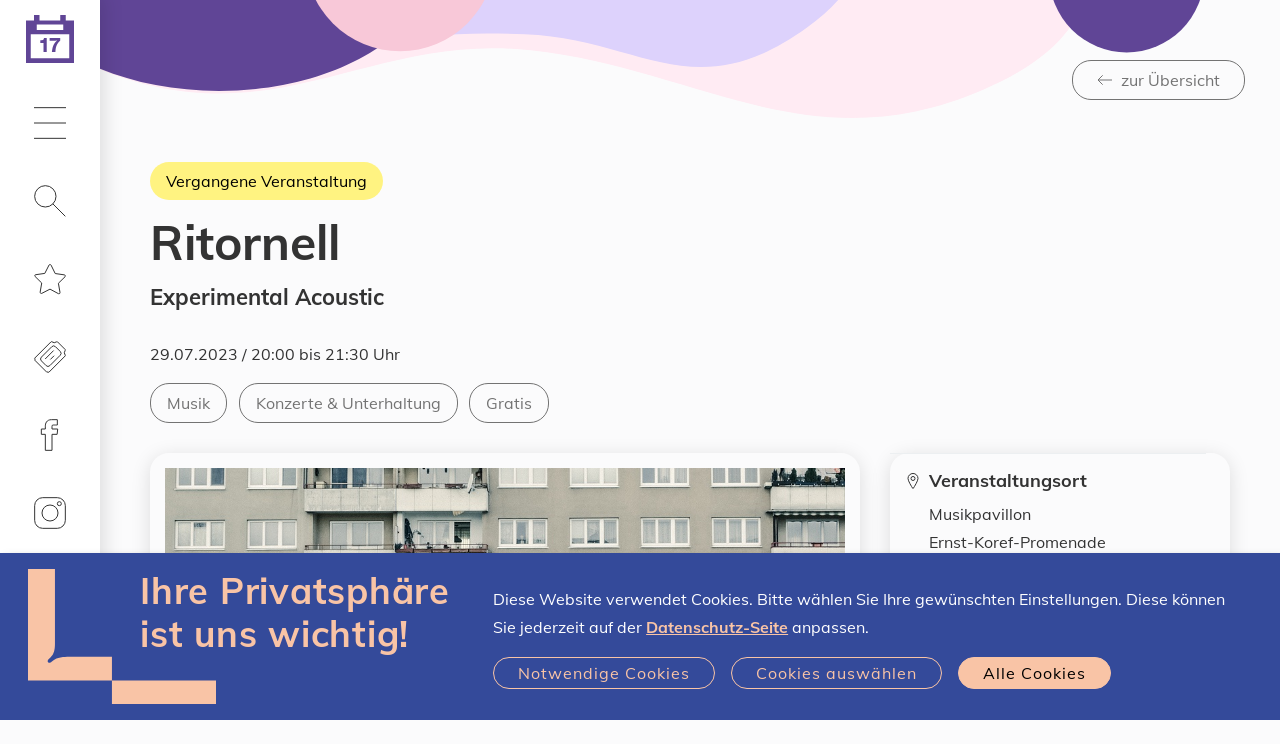

--- FILE ---
content_type: text/html;charset=UTF-8
request_url: https://www.linztermine.at/event/707807
body_size: 16352
content:
<!DOCTYPE html>
<html xmlns="http://www.w3.org/1999/xhtml" lang="de"><head id="j_idt3" prefix="og: http://ogp.me/ns#"><script type="text/javascript" src="/javax.faces.resource/jquery/jquery.js.xhtml;jsessionid=00DD45F4E930DB8EAFE62CCCECF40274?ln=primefaces&amp;v=7.0"></script><script type="text/javascript" src="/javax.faces.resource/jquery/jquery-plugins.js.xhtml;jsessionid=00DD45F4E930DB8EAFE62CCCECF40274?ln=primefaces&amp;v=7.0"></script><script type="text/javascript" src="/javax.faces.resource/core.js.xhtml;jsessionid=00DD45F4E930DB8EAFE62CCCECF40274?ln=primefaces&amp;v=7.0"></script><script type="text/javascript" src="/javax.faces.resource/components.js.xhtml;jsessionid=00DD45F4E930DB8EAFE62CCCECF40274?ln=primefaces&amp;v=7.0"></script><script type="text/javascript" src="/javax.faces.resource/jsf.js.xhtml;jsessionid=00DD45F4E930DB8EAFE62CCCECF40274?ln=javax.faces"></script><link type="text/css" rel="stylesheet" href="/javax.faces.resource/components.css.xhtml;jsessionid=00DD45F4E930DB8EAFE62CCCECF40274?ln=primefaces&amp;v=7.0" /><script type="text/javascript" src="/javax.faces.resource/ol.js.xhtml;jsessionid=00DD45F4E930DB8EAFE62CCCECF40274?ln=map&amp;v=1_0"></script><script type="text/javascript" src="/javax.faces.resource/proj4.js.xhtml;jsessionid=00DD45F4E930DB8EAFE62CCCECF40274?ln=map&amp;v=1_0"></script><script type="text/javascript" src="/javax.faces.resource/map-global.js.xhtml;jsessionid=00DD45F4E930DB8EAFE62CCCECF40274?ln=map&amp;v=1_0"></script><script type="text/javascript">if(window.PrimeFaces){PrimeFaces.settings.locale='de';}</script>
	<meta charset="utf-8" />
	<meta http-equiv="X-UA-Compatible" content="IE=edge" />
	<meta name="viewport" content="width=device-width, initial-scale=1" />
				    <meta property="og:locale" content="de_DE" />
				    <meta property="og:title" content="Linz-Termine – Ritornell" />
				    <meta property="og:type" content="website" />
				    <meta property="og:url" content="https://www.linztermine.at/event/707807" />
				    <meta property="og:image" content="https://www.linztermine.at/assets/img/og/og-sujet_kalender.png" />
				    <meta property="og:image:width" content="2000" />
				    <meta property="og:image:height" content="1050" />        
				    <meta property="og:description" content="Experimental Acoustic" />
				    <meta property="og:site_name" content="Linz-Termine" />
				
				    <meta name="twitter:card" content="summary" />
				    <meta name="twitter:site" content="@StadtLinz" />
				    <meta name="twitter:title" content="Linz-Termine – Ritornell" />
				    <meta name="twitter:description" content="Experimental Acoustic" />
				    <meta name="twitter:image" content="https://www.linztermine.at/assets/img/og/og-sujet_kalender.png" />
				    <meta name="twitter:image:width" content="2000" />
				    <meta name="twitter:image:height" content="1050" />
	
	<title>Ritornell | Linz-Termine</title>
	
	<link rel="icon" type="image/png" sizes="16x16" href="/assets/favicons/2022/favicon-16x16.png" />
	<link rel="icon" type="image/png" sizes="32x32" href="/assets/favicons/2022/favicon-32x32.png" />
	<link rel="icon" type="image/png" sizes="48x48" href="/assets/favicons/2022/favicon-48x48.png" />
	<link rel="icon" type="image/png" sizes="96x96" href="/assets/favicons/2022/favicon-96x96.png" />
	<link rel="icon" type="image/png" sizes="144x144" href="/assets/favicons/2022/favicon-144x144.png" />
	<link rel="icon" type="image/png" sizes="180x180" href="/assets/favicons/2022/favicon-180x180.png" />
	<link rel="apple-touch-icon" sizes="180x180" href="/assets/favicons/2022/favicon-180x180.png" />
	
	
    <link rel="stylesheet" href="/css/klaro.css?sid=00DD45F4E930DB8EAFE62CCCECF40274" type="text/css" />
	<link rel="stylesheet" href="/css/style.css?sid=00DD45F4E930DB8EAFE62CCCECF40274" />
	<link rel="stylesheet" href="/css/additional.css?sid=00DD45F4E930DB8EAFE62CCCECF40274" />

	<script src="/load.js"></script>
	<script>
	  	loadjs(['/js/runtime.js', '/js/commons.js', '/js/script.js'], 'script', {
		    async: false
		});		
	</script>
 
	<script src="/js/additional.js"></script>

	<script>
		function setCookie(key, value, expiry) { var expires = new Date(); expires.setTime(expires.getTime() + (expiry * 24 * 60 * 60 * 1000)); document.cookie = key + '=' + value + ';expires=' + expires.toUTCString() + ";path=/";   }
		function getCookie(key) { var keyValue = document.cookie.match('(^|;) ?' + key + '=([^;]*)(;|$)'); return keyValue ? keyValue[2] : null; }
		function eraseCookie(key) { var keyValue = getCookie(key); setCookie(key, keyValue, '-1'); }		
	
		function accept() { 
			setCookie("allow-tracking","true",365); 

			var event = document.createEvent("TextEvent");
			event.initEvent("allow-tracking", false, true); 
			window.dispatchEvent(event);
			
			//window.dispatchEvent(new Event("allow-tracking"));
			
			$("#cookie-hint").slideUp() 
		}
	</script>


	<script type="text/javascript">
			var _paq = window._paq || [];
			_paq.push(["setDomains", []]);
			// Call disableCookies before calling trackPageView 
			_paq.push(['disableCookies']);
			_paq.push(['trackPageView']);
			_paq.push(['setDocumentTitle', document.title]);
			_paq.push(['enableLinkTracking']);
			(function() {
			  var u="https://stats.linz.at/";
			  _paq.push(['setTrackerUrl', u+'matomo.php']);
			  _paq.push(['setSiteId', '23']);
			  var d=document, g=d.createElement('script'), s=d.getElementsByTagName('script')[0];
			  g.type='text/javascript'; g.async=true; g.defer=true; g.src=u+'matomo.js'; s.parentNode.insertBefore(g,s);
			})();
	</script>

				
<script type="application/ld+json">
{
  "@context": "https://schema.org",
  "@type": "Event",
  "name": "Ritornell",
  "startDate": "2023-07-29T20:00+02:00",
  "endDate": "2023-07-29T21:30+02:00",
  "image": [
    "https://www.linztermine.at/m/721925"
  ],
  "description": "Experimental Acoustic",
  "location": {
    "@type": "Place",
    "name": "Musikpavillon",
    "address": {
      "@type": "PostalAddress",
      "streetAddress": "Ernst-Koref-Promenade ",
      "addressLocality": "Linz",
      "addressCountry": "Austria"
    }
  },
  "eventStatus": {
    "@type": "https://schema.org/EventScheduled"
  }
}
</script>

<script type="application/javascript">
	$(document).ready(function() {
		rewriteHrefs();
		modifyExtLinksInContDescr();
	});
	
	function rewriteHrefs() {
		let refs = document.querySelectorAll("a[data-type='disabled-link']");
		for (l of refs) {
			l.setAttribute("href", l.getAttribute("data-href"));
		}
	}
	
	function modifyExtLinksInContDescr() {
		const links = $(".content-description").find("a");
		for (link of links) {
			let href = link.getAttribute("href");
			if (href.includes("linztermine") === false) {
				link.setAttribute("target", "_blank");
				link.setAttribute("rel", "noopener noreferrer");
			} else {
				link.removeAttribute("target", "_blank");
				link.removeAttribute("rel", "noopener noreferrer");
			}
		}
	}
</script>

<script type="application/javascript">
$(document).ready(function() {
        var scriptSrc = "";

        if (scriptSrc) {
        	var clientParam = "?client=TD-60c8b6ed6222f"; 
        	
            var fullScriptUrl = scriptSrc + clientParam;
            var scriptTag = document.createElement('script');
            scriptTag.src = fullScriptUrl; 
            scriptTag.async = true;
            document.body.appendChild(scriptTag);
        }
	});
</script></head><body xmlns:xlink="http://www.w3.org/1999/xlink">


	<ul class="list-unstyled mb-0">
		<li><a class="skip-link btn btn-primary" href="#main-navigation">Zur Navigation</a></li>
		<li><a class="skip-link btn btn-primary" href="#main-content">Zum Inhalt</a></li>
		<li><a class="skip-link btn btn-primary" href="#search" rel="search">Zur Suche</a></li>
	</ul>
	<header>
		<nav id="main-navigation" class="navbar navbar-light">

			<a href="/index" class="navbar-brand">
				<span class="calender-icon">
					<img src="/assets/img/kalender_icon_leer-01.svg" aria-hidden="true" alt="Linz-Termine Startseite" title="Linz-Termine Startseite" style="height:48px" />
					<span class="sr-only">Heute ist der </span>
					<span class="dateoverlay">17
					</span>
					<span class="sr-only">.01.2026
					</span>
				</span>
			</a>
			
			

			<ul class="navbar-nav">

				<li class="nav-item dropdown"><a href="#" class="nav-link dropdown-toggle" id="uuid-c09216c3-f751-462a-97bd-3c9674434140" role="button" data-toggle="dropdown" aria-haspopup="true" aria-expanded="false">
					<svg role="img" class="icon" aria-hidden="true" focusable="false">
						<use xlink:href="#icon-hamburger"></use>
					</svg>
					<span class="sr-only">Hauptmenü</span></a>

					<div class="dropdown-menu" aria-labelledby="uuid-c09216c3-f751-462a-97bd-3c9674434140">
						<ul class="list-unstyled d-flex flex-column mb-0 h-100">
							<li>
								<strong class="d-block h3"> Wissenswertes </strong>
								<ul class="list-unstyled mb-2">
									<li><a href="/event-highlights.xhtml" class="dropdown-item link-reset">Event-Highlights</a></li>
									<li><a href="/lgbtiq" class="dropdown-item link-reset">LGBTIQ</a></li>
									<li><a href="/veranstalterInnen" class="dropdown-item link-reset">Registrierte Veranstalter*innen</a></li>
									<li><a href="/freikarten" class="dropdown-item link-reset">Freikarten gewinnen</a></li>
									<li><a href="/hilfe" class="dropdown-item link-reset">Hilfe / FAQs</a></li>
								</ul>
							</li>
							<li>
								<strong class="d-block h3"> Eventmanager</strong>
								<ul class="list-unstyled mb-2">
									<li><a href="/registrierung/index" class="dropdown-item link-reset">Veranstalter*in werden / Registrierung</a></li>
									<li><a href="/nutzungsbedingungen" class="dropdown-item link-reset">Nutzungsbedingungen</a></li>
									<li><a href="/at.linztermine.admin/" class="dropdown-item link-reset" target="_blank">Login</a></li>
								</ul>
							</li>
						</ul>
					</div>
				</li>

				<li class="nav-item dropdown">
					<a href="#" class="nav-link dropdown-toggle" id="search" role="button" data-toggle="dropdown" aria-haspopup="true" aria-expanded="false">
						
						<svg role="img" class="icon" aria-hidden="true" focusable="false"><use xlink:href="#icon-search"></use></svg> 
						<span class="sr-only " data-toggle-text="Suche - Filter ist ausgewählt">Suche</span>
					</a>

					<div class="dropdown-menu" aria-labelledby="search">
						<strong class="d-none d-md-block h3"> Eventsuche </strong>
						
						
						<script type="text/javascript">
							var target = [ "suche" ];
							
								target.push("freizeit-unterhaltung");
							
								target.push("kunst-kultur");
							
								target.push("musik");
							
								target.push("sport-bewegung");
							
								target.push("diverses");
							
							
							function changetarget(f) {
								f.action = "/" + target[f.what.selectedIndex];
								return true;
							}
							
						</script>

						<form action="/suche" method="get" onsubmit="changetarget(this)">

							<div class="form-group clearable">

								<input type="search" id="uuid-a0e4ec80-014e-4161-a7f9-c16119807f33" class="form-control form-control-rounded form-control-light" name="query" autocomplete="off" placeholder="Suchbegriff eingeben" aria-label="Suche nach Location, Event, …" />
								
								<i class="clearable__clear">×</i>
								
							</div>
							<script type="text/javascript">
								loadjs.ready('script', function() {
									$(".clearable").each(function() {
										//var $inp = $(this).find("input:text"),
										var $inp = $(this).find("input"),
										    $cle = $(this).find(".clearable__clear");
										if (!!$inp.val()) {
											//if field has text, init clearable
											$cle.toggle(true);
										}
										
										$inp.on("input", function(){
										  $cle.toggle(!!this.value);
										});
										
										$cle.on("touchstart click", function(e) {
										  e.preventDefault();
										  $inp.val("").trigger("input");
										});
									});
								});
								
							</script>

							<div class="form-group">
								<label for="uuid-7a02e0a4-fc4b-4d0d-b110-4d7268ef1fd2">Was</label>
								<select id="uuid-7a02e0a4-fc4b-4d0d-b110-4d7268ef1fd2" class="custom-select custom-select-white form-control-underlined" name="what" data-sync="what">
								
									<option value="" selected="selected">Alle Events</option>
											<option value="Freizeit &amp; Unterhaltung">Freizeit &amp; Unterhaltung</option>
											<option value="Kunst &amp; Kultur">Kunst &amp; Kultur</option>
											<option value="Musik">Musik</option>
											<option value="Sport &amp; Bewegung">Sport &amp; Bewegung</option>
											<option value="Diverses">Diverses</option>
								</select>

							</div>

						    <div class="form-group">
						
							    <label for="uuid-d4ad9d58-1fa6-4eed-9cad-6af4de20be49">Wann</label>
							  
								<select id="uuid-d4ad9d58-1fa6-4eed-9cad-6af4de20be49" class="custom-select custom-select-white form-control-underlined" name="when" data-sync="when" data-toggle-elements="data-toggle-elements">
									
									<option value="">Jederzeit</option>
											<option value="Heute">Heute</option>
											<option value="Morgen">Morgen</option>
											<option value="Diese Woche">Diese Woche</option>
											<option value="Diesen Monat">Diesen Monat</option>
											<option value="Zeitraum" data-elements="daterange-container">Zeitraum</option>
																      
							      							      
							    </select>
							    <script>
							    						    
							    </script>
						  
						    </div>
  
  
							<div class="daterange-container d-none">
				  
							    <div class="form-group">
					  				<label for="uuid-d015be66-7110-4bdb-90be-24fea27946b7">Von</label>
					  				<input type="text" id="uuid-d015be66-7110-4bdb-90be-24fea27946b7" class="form-control form-control-white form-control-underlined" name="from" title="Format: T.M.JJJJ" placeholder="T.M.JJJJ" data-sync="from" autocomplete="off" aria-autocomplete="none" data-datepicker="{&quot;next&quot;:&quot;#uuid-60e41b5e-2acb-40d8-b130-9af9f92266b7&quot;}" />
								</div>
  
							    <div class="form-group">
								    <label for="uuid-60e41b5e-2acb-40d8-b130-9af9f92266b7">Bis</label>
  									<input type="text" id="uuid-60e41b5e-2acb-40d8-b130-9af9f92266b7" class="form-control form-control-white form-control-underlined" name="to" title="Format: T.M.JJJJ" placeholder="T.M.JJJJ" data-sync="to" autocomplete="off" aria-autocomplete="none" data-datepicker="{&quot;previous&quot;:&quot;#uuid-d015be66-7110-4bdb-90be-24fea27946b7&quot;}" />
							    </div>
							    
								<script>
								    loadjs.ready('script', function() {
								      if (!loadjs.isDefined('date')) {
								        loadjs('/js/date.js', 'date', function() {
								          initializeDate();
								        });
								      }
								      $( '#uuid-d4ad9d58-1fa6-4eed-9cad-6af4de20be49' ).change();
								    });
								</script>
							    
							</div>


							<div class="form-group">

								<label for="uuid-c575b027-8ebf-4139-ab1a-f78ad7913e30">Wo</label>
								<select id="uuid-c575b027-8ebf-4139-ab1a-f78ad7913e30" class="custom-select custom-select-white  form-control-underlined" name="where">

									<option value="" selected="selected">Alle Stadtteile</option>
											<option value="Bindermichl-Keferfeld">Bindermichl-Keferfeld</option>
											<option value="Bulgariplatz">Bulgariplatz</option>
											<option value="Dornach-Auhof">Dornach-Auhof</option>
											<option value="Ebelsberg">Ebelsberg</option>
											<option value="Franckviertel">Franckviertel</option>
											<option value="Froschberg">Froschberg</option>
											<option value="Industriegebiet-Hafen">Industriegebiet-Hafen</option>
											<option value="Innere Stadt">Innere Stadt</option>
											<option value="Kaplanhof">Kaplanhof</option>
											<option value="Kleinmünchen-Auwiesen">Kleinmünchen-Auwiesen</option>
											<option value="Neue Heimat">Neue Heimat</option>
											<option value="Pichling">Pichling</option>
											<option value="Pöstlingberg">Pöstlingberg</option>
											<option value="Spallerhof">Spallerhof</option>
											<option value="St. Magdalena">St. Magdalena</option>
											<option value="Urfahr">Urfahr</option>

								</select>

							</div>

							<table>
								
								<tr>
									<td style="padding-right:2em;padding-bottom:1em">
										<div class="form-group">
			
											<div class="custom-control custom-checkbox">
												<input id="uuid-14118dd6-e1e0-4977-8797-74031b701a41" type="checkbox" class="custom-control-input custom-control-input-white" name="cb_free" onchange="document.getElementById('free_hidden').value=this.checked?'true':'false';" />
												<label class="no-text-transform custom-control-label" for="uuid-14118dd6-e1e0-4977-8797-74031b701a41"> Gratis</label>
											</div>
											<input id="free_hidden" type="hidden" name="free" value="false" />
										</div>
									</td>
									
									<td style="padding-right:2em;padding-bottom:1em">
										<div class="form-group">
		
											<div class="custom-control custom-checkbox">
												<input id="uuid-c9c33359-70e4-4518-824a-2538095e5447" type="checkbox" class="custom-control-input custom-control-input-white" name="cb_virtual" onchange="document.getElementById('virtual_hidden').value=this.checked?'true':'false';" />
												<label class="no-text-transform custom-control-label" for="uuid-c9c33359-70e4-4518-824a-2538095e5447"> Virtuell </label>
												<input id="virtual_hidden" type="hidden" name="virtual" value="false" /> 
											</div>
											
										</div>
									</td>
								</tr>
									
								<tr>
									<td style="padding-right:2em;padding-bottom:1em">
										<div class="form-group">
			
											<div class="custom-control custom-checkbox">
												<input id="uuid-c9c33359-70e4-4518-824a-2538095e5436" type="checkbox" class="custom-control-input custom-control-input-white" name="cb_children" onchange="document.getElementById('children_hidden').value=this.checked?'true':'false';" />
												<label class="no-text-transform custom-control-label" for="uuid-c9c33359-70e4-4518-824a-2538095e5436"> Für Kinder geeignet </label>
												<input id="children_hidden" type="hidden" name="children" value="false" /> 
											</div>
			
										</div>
									</td>
									
									<td style="padding-right:2em;padding-bottom:1em">
										<div class="form-group">
			
											<div class="custom-control custom-checkbox">
												<input id="uuid-c9c33359-70e4-4518-824a-2538095e5325" type="checkbox" class="custom-control-input custom-control-input-white" name="cb_lgbtiq" onchange="document.getElementById('lgbtiq_hidden').value=this.checked?'true':'false';" />
												<label class="no-text-transform custom-control-label" for="uuid-c9c33359-70e4-4518-824a-2538095e5325"> LGBTIQ </label>
												<input id="lgbtiq_hidden" type="hidden" name="lgbtiq" value="false" /> 
											</div>
			
										</div>
									</td>
								</tr>
							
							</table>



							<button type="submit" class="btn btn-inverted d-inline-block">
								<svg role="img" class="icon" aria-hidden="true" focusable="false"> 
									<use xlink:href="#icon-search"></use>
								</svg>
								Veranstaltungen finden
							</button>
						</form>
					</div>
				</li>

				<li class="nav-item"><span id="star">
							<a href="/favoriten" class="nav-link" onMouseOver="this.style.textDecoration='none'">
								<svg role="img" class="icon" aria-hidden="true" focusable="false">
									<use xlink:href="#icon-star"></use>
								</svg>
<form id="j_idt41" name="j_idt41" method="post" action="/event/707807;jsessionid=00DD45F4E930DB8EAFE62CCCECF40274" enctype="application/x-www-form-urlencoded" style="height:0px;">
<input type="hidden" name="j_idt41" value="j_idt41" />
<span id="favorites-count2" style=""></span><input type="hidden" name="javax.faces.ViewState" id="j_id1:javax.faces.ViewState:0" value="-1591493815505300887:-4543736393113488047" autocomplete="off" />
</form>
								<span class="sr-only">Merkliste</span>
							</a></span>
					
				</li>

				<li class="nav-item">
					<a href="/freikarten" class="nav-link"><svg role="img" class="icon" aria-hidden="true" focusable="false"><use xlink:href="#icon-ticket"></use></svg><span class="sr-only">Freikarten</span></a>
				</li>
				
				<li class="nav-item">
					<a href="https://www.facebook.com/linztermine" target="_blank" class="nav-link"><svg role="img" class="icon" aria-hidden="true" focusable="false"><use xlink:href="#icon-facebook"></use></svg><span class="sr-only">Linz-Termine auf Facebook</span></a>
				</li>
				
				<li class="nav-item">
					<a href="https://www.instagram.com/linztermine" target="_blank" class="nav-link"><svg role="img" class="icon" aria-hidden="true" focusable="false"><use xlink:href="#icon-instagram"></use></svg><span class="sr-only">Linz-Termine auf Instagram</span></a>
				</li>

				<li class="nav-item nav-item-xtra">
					<a href="/at.linztermine.admin/" class="nav-link" target="_blank">
						<svg role="img" class="icon" aria-hidden="true" focusable="false"><use xlink:href="#icon-lock"></use></svg>
						<span class="sr-only">Veranstalter Login</span>
					</a>
				</li>
			</ul>
			<div class="nav-item nav-item-xtra w-100">

				<a href="https://www.linz.at/" class="nav-link bg-primary" target="_blank" rel="noopener noreferrer" style="padding-bottom:calc(35px - 0.85em);">
					<span class="icon-left no-break" style="color:#fff">
						<svg role="img" class="" aria-hidden="true" focusable="false" width="70.0px" height="38.58px">
							<use xlink:href="#icon-linz-logo"></use>
						</svg>
					</span>
					
					<span class="sr-only">Stadt Linz - Startseite (neues Fenster)</span></a>
					
			</div>
		</nav>



	</header>
	
	
	<main id="main-content">

					<div class="sujet sujet-overlay sujet-center">
					    <div class="sujet-media">
					      	<img src="/assets/img/sujet-sm-neutral.svg" aria-hidden="true" alt="" />
					    </div>
						<div class="sujet-caption text-right pt-4">
							<div class="container">
								<a href="javascript:window.location = document.referrer + '?index='+new Date().getTime();" class="btn btn-outline-medium">
									<span class="icon-left"> 
										<svg role="img" class="icon" aria-hidden="true" focusable="false"><use xlink:href="#icon-arrow-left"></use></svg>
										zur Übersicht
									</span>
								</a>
							</div>
						</div>
					</div>
					<section>
						<div class="container">
							<div class="col">

							<h1 class="h1">
									<div class="mb-1">
										<div class="badge badge-pastevent badge-btn">Vergangene Veranstaltung</div>
									</div>Ritornell
								
							</h1>
							
							<div class="h4">Experimental Acoustic
							</div>
							<p>
								<span class="sr-only"><strong>Datum:</strong></span>29.07.2023 / 20:00
												bis
												21:30 
											Uhr
										
							</p>


							<div class="link-list word-break align-items-center mb-2">
								<ul class="list-unstyled tag-list">
	
									<li>
										<span class="sr-only"><strong>Kategorie:</strong> </span>
										<a href="/musik.xhtml" class="tag" title="Alle Veranstaltungen der Kategorie Musik">
											<span class="sr-only">Alle Veranstaltungen der Kategorie </span>
											Musik
										</a>
									</li>
										<li>
											<span class="sr-only"><strong>Tag:</strong> </span>
											<a href="/musik.xhtml?tag=501" class="tag" title="Alle Veranstaltungen der Kategorie Musik und Tag Konzerte &amp; Unterhaltung">
												<span class="sr-only">Alle Veranstaltungen mit dem Tag</span>
												Konzerte &amp; Unterhaltung
											</a>
										</li>
								<li>
									<a href="/suche?free=true" class="tag" title="Alle Veranstaltungen der Kategorie Musik">
										<span class="sr-only">Alle Veranstaltungen mit „Gratis„</span>
										Gratis
									</a>
								</li>
								
								<li>
								</li>
								</ul>
							</div>
	
	
	
							<div class="row mb--2 word-wrap">
								<div class="col-lg-8 mb-2">
									<div class="letterbox box rounded mb-2 img-container">
									 	<img src="/m/721925" class="img-fluid-first" />
										 	<span class="event-copyright-tooltip event-copyright-tooltip-toggle" tabindex="0" data-original-title="Foto: Ritornell" aria-label="Foto: Ritornell">
										 		<span>©</span>
											</span>
									</div>
									
									
									<span class="content-description"><p><strong>Ritornell</strong></p>

<p>Experimental Acoustic</p>

<p>Schneebesen werden mit dem Geigenbogen gestrichen, eine Hotelrezeptionistenglocke per vibrierendem Ei zum Singen gebracht; hier werden k&uuml;chen&uuml;bliche Eierschneider zu Gitarren, dort afrikanische Kalimbas mit diversen Schlagzeugsticks z&auml;rtlich auf klangliche Geheimnisse abgeklopft. W&auml;hrend sich die metallenen Klangst&auml;be eines r&auml;tselhaften Eigenbau-Instrumente wie Grashalme hin- und herwiegen, verleihen &bdquo;schwebende&ldquo; Triangeln und mondartige Styroporhalbkugeln der ganzen Situation einen leicht sakralen Touch. Unerm&uuml;dlich forschte das &ouml;sterreichische Soundk&uuml;nstler-Duo nach klanglichen Potenzialen, die sich in Musikinstrumenten, aber auch in Alltagsgegenst&auml;nden verstecken. Bisweilen baut Eigner seine Instrumente selbst. Gefundene Kl&auml;nge werden dann durch elektronische Bearbeitung eingefroren, mikroskopiert, auseinandergefaltet, zerlegt und mit Experimentierfreude und Augenzwinkern neu zusammengesetzt &ndash; oder auch nicht.</p>

<p>Seit 2021 werden die Ritornell Kompositionen im Duo von Richard Eigner (Schlagzeug,&nbsp;Elektronik) und Daniel Bierd&uuml;mpfl (Gitarre, Elektronik) aufgef&uuml;hrt.</p>

									</span>
									
								</div>
								
								
								
								<div class="col-lg-4 mb-2">
									<div id="event-sidebar" class="box rounded">
										<div class="row no-gutters">
											<div class="col-sm-6 col-lg-12 p-1 icon-left border-top border-sm-top-0 border-lg-top">
											
												<svg role="img" class="icon" aria-hidden="true" focusable="false"><use xlink:href="#icon-pin"></use></svg>
												
												<div>

													<h2 class="h5 mb-_5">Veranstaltungsort</h2>

													<p>Musikpavillon<br />Ernst-Koref-Promenade 
													</p>
													<ul class="list-unstyled">
															<li>
																<a href="#karte" class="icon-left">
																	<svg role="img" class="icon" aria-hidden="true" focusable="false"><use xlink:href="#icon-arrow-right"></use></svg> 
																	Auf Karte anzeigen
																</a>
															</li>
															<li>
																<a href="http://www.musikpavillon.linz.at " class="icon-left" target="_blank" rel="noopener noreferrer">
																	<svg role="img" class="icon" aria-hidden="true" focusable="false"><use xlink:href="#icon-arrow-right-up"></use></svg>
																	Zur Website 
																	<span class="sr-only">(neues Fenster)</span></a>
															</li>
													</ul>
												</div>
											</div>	
											<div class="col-sm-6 col-lg-12 p-1 icon-left border-top">
												<svg role="img" class="icon" aria-hidden="true" focusable="false"><use xlink:href="#icon-ticket"></use></svg>
												<div class="d-block" style="width:100%">
												<div>
													<h2 class="h5 mb-_5">
														Preise &amp; Tickets
													</h2>
												</div>
												<p>Eintritt frei!
												</p>
												</div>
											</div>
											
											
											<div class="col-sm-6 col-lg-12">
												<div class="p-1 border-top">


													<h2 class="h5 mb-1">Veranstaltung teilen</h2>

													<div class="link-list word-break">
														<a href="https://www.facebook.com/sharer/sharer.php?u=https%3A%2F%2Fwww.linztermine.at%2Fevent%2F707807" class="icon-circle bg-light" target="_blank" rel="noopener noreferrer" onclick="_paq.push(['trackEvent', 'Social-Media-Share', 'Facebook']);">
															<svg role="img" class="icon icon-md" aria-hidden="true" focusable="false"><use xlink:href="#icon-facebook-filled"></use></svg>
															<span class="sr-only">Via Facebook teilen (neues Fenster)</span>
														</a>											 
														<a href="https://web.whatsapp.com/send?text=Schau+dir+diese+Veranstaltung+an%3A+https%3A%2F%2Fwww.linztermine.at%2Fevent%2F707807" class="icon-circle bg-light" target="_blank" rel="noopener noreferrer" onclick="_paq.push(['trackEvent', 'Social-Media-Share', 'WhatsApp']);"> 
															<svg role="img" class="icon icon-md" aria-hidden="true" focusable="false">
																<use xlink:href="#icon-whatsapp-filled"></use></svg><span class="sr-only">Via Whatsapp teilen (neues Fenster)</span></a>

														
														<a href="mailto:?subject=Bei Linz-Termine entdeckt: Ritornell&amp;body=Hallo,%0d%0a%0d%0aich habe folgende Veranstaltung auf https://www.linztermine.at gefunden: https://www.linztermine.at/event/707807%0d%0a%0d%0aLass uns gemeinsam hingehen!" class="icon-circle bg-light" target="_blank" rel="noopener noreferrer" onclick="_paq.push(['trackEvent', 'Social-Media-Share', 'E-Mail']);">
															<svg role="img" class="icon icon-md" aria-hidden="true" focusable="false">
																<use xlink:href="#icon-email-filled"></use></svg><span class="sr-only">Via E-Mail teilen (neues Fenster)</span></a>

													</div>
												</div>
												<div class="p-1 border-top d-block">
													<div class="word-break" style="width:100%">

														<a href="#" rel="nofollow" class="btn btn-primary" data-type="disabled-link" data-href="/ics?tid=123858200">
															<span class="icon-left">
																<svg role="img" class="icon" aria-hidden="true" focusable="false"><use xlink:href="#icon-calendar"></use></svg> Zu Kalender hinzufügen
															</span>
														</a> 
														

													</div> 
												</div>
											</div>
											<div class="col-sm-6 col-lg-12">
												<div class="p-1 border-top">

													<h2 class="h5 mb-_5">Veranstalter*in</h2>

													<p>Kultur und Bildung</p>
													<div>
														<a href="tel:+43 732 7070 1932" class="icon-left link-phone" target="_blank" rel="noopener noreferrer">
															+43 732 7070 1932 
														</a>
													</div>
													<div>
														<a href="mailto:kb@mag.linz.at" class="icon-left" target="_blank" rel="noopener noreferrer">
															<svg role="img" class="icon" aria-hidden="true" focusable="false"><use xlink:href="#icon-email-filled"></use></svg>
															kb@mag.linz.at 
														</a>
													</div>
													
													<ul class="list-unstyled">
														<li>
															<a href="https://www.linz.at/kultur" class="icon-left" target="_blank" rel="noopener noreferrer">
																<svg role="img" class="icon" aria-hidden="true" focusable="false"><use xlink:href="#icon-arrow-right-up"></use></svg>
																Zur Website <span class="sr-only">(neues Fenster)</span>
															</a>
														</li>
														<li>
															<a href="/suche?va=3693&amp;displayAusstellungen=true" class="icon-left">
																<svg role="img" class="icon" aria-hidden="true" focusable="false"><use xlink:href="#icon-arrow-right"></use></svg>
																Alle Events anzeigen
															</a>
														</li>
													</ul>

												</div>
												
												<div class="p-1 border-top">
													<h2 class="h5 mb-_5">Disclaimer</h2>
													Für die Aktualität der Angaben ist der*die Veranstalter*in selbst verantwortlich.
													<br />
													<a href="/disclaimer.xhtml" class="icon-left">
														<svg role="img" class="icon" aria-hidden="true" focusable="false"><use xlink:href="#icon-arrow-right"></use></svg>
														Weitere Infos
													</a>
												</div>
												<div class="p-1 border-top">

													<h2 class="h5 mb-_5">Links</h2>

													<div class="link-list word-break link-list-xl-blocked">

															<a href="https://www.linz.at/kultur/musikpavillon.php" class="icon-left" target="_blank" rel="noopener noreferrer">
																<svg role="img" class="icon" aria-hidden="true" focusable="false"><use xlink:href="#icon-arrow-right-up"></use></svg>Homepage Musikpavillon 
																<span class="sr-only">(neues Fenster)</span></a>

															<a href="http://www.richard.ritornell.at/" class="icon-left" target="_blank" rel="noopener noreferrer">
																<svg role="img" class="icon" aria-hidden="true" focusable="false"><use xlink:href="#icon-arrow-right-up"></use></svg>Ritornell | Homepage 
																<span class="sr-only">(neues Fenster)</span></a>

															<a href="http://www.instagram.com/ritornell/?hl=de" class="icon-left" target="_blank" rel="noopener noreferrer">
																<svg role="img" class="icon" aria-hidden="true" focusable="false"><use xlink:href="#icon-arrow-right-up"></use></svg>Ritornell | Instagram 
																<span class="sr-only">(neues Fenster)</span></a>

															<a href="http://www.facebook.com/ritornell/?locale=de_DE" class="icon-left" target="_blank" rel="noopener noreferrer">
																<svg role="img" class="icon" aria-hidden="true" focusable="false"><use xlink:href="#icon-arrow-right-up"></use></svg>Ritornell | Facebook 
																<span class="sr-only">(neues Fenster)</span></a>
															<a href="https://www.facebook.com/events/906200187338000/" class="link-facebook" target="_blank" rel="noopener noreferrer">Zum Facebook-Event
																<span class="sr-only">(neues Fenster)</span></a>

													</div>
												</div>
											</div>
										</div>
									</div>
								</div>
							</div>
						</div>
					</div>

					</section>
					<a href="#more" class="sr-only">Karte überspringen</a>


					<div id="karte" class="map sujet sujet-overlay-lg sujet-h-right sujet-v-center">
						<div class="sujet-media"><script type="text/javascript">
								var MAPS = {};
							</script>
											
							<div id="locationmap" style="height:50vh;position: relative; overflow: hidden;">
								<span style="z-index: 1000;background-color:rgba(255,255,255,0.4);padding:2px;display:inline-block;position:absolute;bottom:0.5em;right:0.5em;">
									Datenquelle: <a href="https://www.basemap.at" target="_blank">basemap.at</a>
								</span>
							</div>
							<div id="locationmap-popup">
								<img src="/assets/img/marker.png" style="display: none;" class="pinimage" />
							</div><script type="text/javascript">
								var locmap = new OpenLayersMap("locationmap");
							</script><script type="text/javascript">
								var x = '71292';
								var y = '353068';
								locmap.setMarkerXY(x, y);
							</script>
	
						</div>
						<div id="mapoverlay" class="sujet-caption">
							<div class="box rounded bg-white p-1">

								<h2 class="h3">Dein Weg zum Veranstaltungsort</h2>

								<p>Musikpavillon<br />Ernst-Koref-Promenade </p>
								
								<h3 class="h6 mb-1">Anreise planen mit Google Maps:</h3>
								
								<div class="row mb--1">
									<div class="col-sm-6 mb-1"><a href="https://www.google.com/maps/dir/?api=1&amp;destination=48.31185%2C14.29368&amp;travelmode=walking" target="_blank" class="icon-left link-hover link-undecorated">
										<span class="icon-circle bg-light"> <svg role="img" class="icon" aria-hidden="true" focusable="false">
													<use xlink:href="#icon-walking"></use></svg>
										</span> Zu Fuß
									</a>

									</div>
									<div class="col-sm-6 mb-1"><a href="https://www.google.com/maps/dir/?api=1&amp;destination=48.31185%2C14.29368&amp;travelmode=driving" target="_blank" class="icon-left link-hover link-undecorated">
											<span class="icon-circle bg-light"> <svg role="img" class="icon" aria-hidden="true" focusable="false">
													<use xlink:href="#icon-car"></use></svg>
										</span> Mit dem Auto
									</a>

									</div>
									<div class="col-sm-6 mb-1"><a href="https://www.google.com/maps/dir/?api=1&amp;destination=48.31185%2C14.29368&amp;travelmode=transit" target="_blank" class="icon-left link-hover link-undecorated">
											<span class="icon-circle bg-light"> <svg role="img" class="icon" aria-hidden="true" focusable="false">
													<use xlink:href="#icon-train"></use></svg>
										</span> Mit Öffis
										</a>

									</div>
									<div class="col-sm-6 mb-1"><a href="https://www.google.com/maps/dir/?api=1&amp;destination=48.31185%2C14.29368&amp;travelmode=bicycling" target="_blank" class="icon-left link-hover link-undecorated">
											<span class="icon-circle bg-light"> <svg role="img" class="icon" aria-hidden="true" focusable="false">
													<use xlink:href="#icon-bicycle"></use></svg>
										</span> Mit dem Fahrrad
										</a>

									</div>
								</div>
							</div>
						</div>
					</div>



					<section id="more" class="">
						<div class="container">

							<h2 class="h2 text-center">Diese Events könnten dir auch gefallen</h2>
<form id="j_idt305" name="j_idt305" method="post" action="/event/707807;jsessionid=00DD45F4E930DB8EAFE62CCCECF40274" enctype="application/x-www-form-urlencoded">
<input type="hidden" name="j_idt305" value="j_idt305" />
<div id="j_idt305:also:resultList" class="ui-datalist ui-widget event-teaser-list"><div id="j_idt305:also:resultList_content" class="ui-datalist-content ui-widget-content">
			<article class="event event-teaser ">

				<a href="/event/120189" class="link-reset event-row box">
					<div class="event-description text-sm">

						<div class="mb-1" style="margin-bottom:0.2rem !important">
												
						</div>

						<h3 class="h6 mb-_5">Jessie Ann de Angelo: Rote Rosen, blaue Veilchen und die Farben des Lebens
						</h3>
						<p class="mb-_5">
							<span class="icon-left">
								<svg role="img" class="icon" aria-hidden="true" focusable="false"><use xlink:href="#icon-pin"></use></svg>
								Botanischer Garten
							</span>
						</p>

						<span class="sr-only"><strong>Kategorien:</strong></span>
						<ul class="list-inline text-muted mb-0" style="display:block;">

							<li class="list-inline-item ">
								<span class="icon-left no-break">
								
									<svg role="img" class="icon icon-nosquare" aria-hidden="true" focusable="false">
										<use xlink:href="#icon-note"></use>
									</svg>
									Musik
								</span>
							</li>

						</ul>

					</div>
					
					<div class="event-date">
							<span class="sr-only"><strong>Datum:</strong></span>29.07.2026
						<p>
						<i></i>
						</p>
						
					</div>

					<div class="event-media">
								<img class="event-media-img lazyload d-md-none" width="700" height="464" data-fit="cover" data-src="/m/n/sm/2025/Jessie_Ann_1_Foto_Rainhard_Winkler_LinzTermine.jpg" alt="Jessie Ann de Angelo: Rote Rosen, blaue Veilchen und die Farben des Lebens" />
								<img class="event-media-img lazyload d-none d-md-block" width="700" height="464" data-fit="cover" data-src="/m/n/md/2025/Jessie_Ann_1_Foto_Rainhard_Winkler_LinzTermine.jpg" alt="Jessie Ann de Angelo: Rote Rosen, blaue Veilchen und die Farben des Lebens" />
					</div>
					
				</a> 
				 
				<div>
						<span class="event-teaser-copyright-tooltip event-teaser-copyright-tooltip-toggle" tabindex="0" data-original-title="Foto: Rainhard Winkler" aria-label="Foto: Rainhard Winkler">
							<span>©</span>
						</span>
				</div>				

				

			</article>
			<article class="event event-teaser ">

				<a href="/event/37037" class="link-reset event-row box">
					<div class="event-description text-sm">

						<div class="mb-1" style="margin-bottom:0.2rem !important">
												
						</div>

						<h3 class="h6 mb-_5">Maikonzerte der Linzer Magistratsmusik
						</h3>
						<p class="mb-_5">
							<span class="icon-left">
								<svg role="img" class="icon" aria-hidden="true" focusable="false"><use xlink:href="#icon-pin"></use></svg>
								Botanischer Garten
							</span>
						</p>

						<span class="sr-only"><strong>Kategorien:</strong></span>
						<ul class="list-inline text-muted mb-0" style="display:block;">

							<li class="list-inline-item ">
								<span class="icon-left no-break">
								
									<svg role="img" class="icon icon-nosquare" aria-hidden="true" focusable="false">
										<use xlink:href="#icon-note"></use>
									</svg>
									Musik
								</span>
							</li>
							<li class="list-inline-item">
								<span class="icon-left no-break">
									<svg role="img" class="icon icon-nosquare" aria-hidden="true" focusable="false">
										<use xlink:href="#icon-kinder"></use>
									</svg>
									Für Kinder geeignet
								</span>
							</li>

						</ul>

					</div>
					
					<div class="event-date">
							<span class="sr-only"><strong>Datum:</strong></span>07.05.2026
									<span class="d-sm-block text-sm">bis </span>28.05.2026
						<p>
						<i></i>
						</p>
						
					</div>

					<div class="event-media">
								<img class="event-media-img lazyload d-md-none" width="700" height="464" data-fit="cover" data-src="/m/n/sm/2023/Magistratsmusik_kl.jpg" alt="Maikonzerte der Linzer Magistratsmusik" />
								<img class="event-media-img lazyload d-none d-md-block" width="700" height="464" data-fit="cover" data-src="/m/n/md/2023/Magistratsmusik_kl.jpg" alt="Maikonzerte der Linzer Magistratsmusik" />
					</div>
					
				</a> 
				 
				<div>
						<span class="event-teaser-copyright-tooltip event-teaser-copyright-tooltip-toggle" tabindex="0" data-original-title="Foto: Marion Priglinger-Simader" aria-label="Foto: Marion Priglinger-Simader">
							<span>©</span>
						</span>
				</div>				

				

			</article>
			<article class="event event-teaser ">

				<a href="/event/706629" class="link-reset event-row box">
					<div class="event-description text-sm">

						<div class="mb-1" style="margin-bottom:0.2rem !important">
												
						</div>

						<h3 class="h6 mb-_5">Virtuoser Saitenklang
						</h3>
						<p class="mb-_5">
							<span class="icon-left">
								<svg role="img" class="icon" aria-hidden="true" focusable="false"><use xlink:href="#icon-pin"></use></svg>
								Botanischer Garten
							</span>
						</p>

						<span class="sr-only"><strong>Kategorien:</strong></span>
						<ul class="list-inline text-muted mb-0" style="display:block;">

							<li class="list-inline-item ">
								<span class="icon-left no-break">
								
									<svg role="img" class="icon icon-nosquare" aria-hidden="true" focusable="false">
										<use xlink:href="#icon-note"></use>
									</svg>
									Musik
								</span>
							</li>

						</ul>

					</div>
					
					<div class="event-date">
							<span class="sr-only"><strong>Datum:</strong></span>17.06.2026
						<p>
						<i></i>
						</p>
						
					</div>

					<div class="event-media">
					</div>
					
				</a> 
				 
				<div>
				</div>				

				

			</article></div></div><script id="j_idt305:also:resultList_s" type="text/javascript">$(function(){PrimeFaces.cw("DataList","widget_j_idt305_also_resultList",{id:"j_idt305:also:resultList"});});</script><input type="hidden" name="javax.faces.ViewState" id="j_id1:javax.faces.ViewState:1" value="-1591493815505300887:-4543736393113488047" autocomplete="off" />
</form>

						</div>
					</section>
		<span class="skip"></span>
	</main>
	


	<footer>
		
		<div class="bg-lighter py-2">
			<div class="contraint-width">		
			<div class="container">
				<div class="row">

					<div class="col-md-6 col-lg-3 py-1">

						<h2 class="h5">Kontakt</h2>
						<div class="link-list word-break">
							<a href="mailto:info@linztermine.at" class="icon-left">
								<svg role="img" class="icon" aria-hidden="true" focusable="false"><use xlink:href="#icon-email-filled"></use></svg>
								Allgemeine Anfragen
							</a><br />
							<a href="mailto:eventmanager@linztermine.at" class="icon-left">
								<svg role="img" class="icon" aria-hidden="true" focusable="false"><use xlink:href="#icon-email-filled"></use></svg>
								Kontakt für Veranstalter*innen
							</a><br />
							<a href="https://www.instagram.com/linztermine" class="icon-left" target="_blank">
								<svg role="img" class="icon" aria-hidden="true" focusable="false"><use xlink:href="#icon-instagram-filled"></use></svg>
								Linz-Termine auf Instagram
							</a>
							<a href="https://www.facebook.com/linztermine" class="link-facebook" target="_blank">Linz-Termine auf Facebook</a><br />
						</div>
					</div>

					<div class="col-md-6 col-lg-3 py-1">

						<h2 class="h5">Wissenswertes</h2>
						<div class="link-list link-list-xl-blocked">
							<a href="/event-highlights" class="icon-left">
								<svg role="img" class="icon" aria-hidden="true" focusable="false"><use xlink:href="#icon-arrow-right"></use></svg>
								Event-Highlights
							</a><br />
 							<a href="/veranstalterInnen" class="icon-left">
 								<svg role="img" class="icon" aria-hidden="true" focusable="false"><use xlink:href="#icon-arrow-right"></use></svg>
 								Registrierte Veranstalter*innen
 							</a><br />
							<a href="/hilfe" class="icon-left">
								<svg role="img" class="icon" aria-hidden="true" focusable="false"><use xlink:href="#icon-arrow-right"></use></svg>
								Hilfe / FAQs
							</a>
						</div>
					</div>

					<div class="col-md-6 col-lg-3 py-1">
						<h2 class="h5">Freikarten gewinnen</h2>
						<div class="link-list-blocked">
							Nutze deine Chance und gewinne Tickets für viele Event-Highlights in Linz. <br />
							<a href="/freikarten" class="btn btn-primary" style="margin-top: 1rem;"> Jetzt mitmachen!</a>
						</div>
					</div>

					<div class="col-md-6 col-lg-3 py-1">
						<h2 class="h5">Eventmanager</h2>
						<div class="link-list">
							<a href="/at.linztermine.admin/" class="icon-left">
								<svg role="img" class="icon" aria-hidden="true" focusable="false"><use xlink:href="#icon-arrow-right"></use></svg>
								Login für bestehende Veranstalter*innen
							</a><br />
							<a href="/registrierung/index" class="icon-left">
								<svg role="img" class="icon" aria-hidden="true" focusable="false"><use xlink:href="#icon-arrow-right"></use></svg>
								Noch nicht registriert? Werden Sie eine*r von 1607 Veranstalter*innen! 
							</a>
							
						</div>
					</div>
				</div>
			</div>
			</div>
		</div>
		
		<div class="bg-light text-center text-md-right">
			<div class="contraint-width">
				<ul class="link-list footer-menu">
					<li><a href="/hilfe" class="">Hilfe</a></li>
					<li> | <a href="/impressum" class="">Impressum</a></li>
					<li> | <a href="/kontakt" class="">Kontakt</a></li>
					<li> | <a href="/datenschutz" class="">Datenschutz</a></li>
				</ul>
			</div>
		</div>
		
		
		<div class="d-block d-md-none text-center no-print" style="padding:2em">
			<a href="https://www.linz.at/" target="_blank" rel="noopener noreferrer">
				<span class="icon-left no-break" style="justify-content: center;width:50%;color:#000">
					<svg role="img" class="" aria-hidden="true" focusable="false" width="350" height="180">
						<use xlink:href="#icon-linz-logo"></use>
					</svg>
				</span>
				<span class="sr-only">Stadt Linz - Startseite (neues Fenster)</span>
			</a>
		</div><svg xmlns="http://www.w3.org/2000/svg" style="display: none;" aria-hidden="true" focusable="false" data-icons="data-icons">
			<symbol id="icon-hamburger" viewBox="0 0 24 24"><path fill="none" stroke="currentColor" d="M0 .5h24M0 12h24M0 23.5h24"></path></symbol>
			<symbol id="icon-search" viewBox="0 0 24 24"><g fill="none" stroke="currentColor"><circle cx="8.5" cy="8.5" r="8"></circle><path d="M14.156 14.156L23.5 23.5"></path></g></symbol>
			<symbol id="icon-star" viewBox="0 0 24 24"><path fill="inherit" stroke="currentColor" d="M11.3 1.5c.2-.4.7-.5 1.1-.3.2.1.3.2.4.4l3.1 6.3 6.9 1c.5.1.8.5.7.9 0 .2-.1.4-.2.5l-5 4.9 1.2 6.9c.1.5-.2.9-.7 1-.2 0-.4 0-.5-.1L12 19.6l-6.2 3.2c-.4.2-.9.1-1.1-.4-.1-.2-.1-.3-.1-.5L5.8 15l-5-4.9c-.3-.3-.3-.9 0-1.2.1 0 .2-.1.4-.1l6.9-1 3.2-6.3z"></path></symbol>
			<symbol id="icon-ticket" viewBox="0 0 24 24"><g fill="none" stroke="currentColor"><path d="M14.739 7.14l-6.364 6.364m6.717-2.476l-2.828 2.828"></path><rect x="8.118" y="3.882" width="9" height="15" rx="2" ry="2" transform="rotate(45 12.619 11.382)"></rect><path d="M23.4 10.6a3 3 0 010-3.593.5.5 0 00-.047-.653L17.646.647A.5.5 0 0016.993.6 3 3 0 0113.4.6a.5.5 0 00-.653.047L.5 12.893a1 1 0 010 1.415L9.692 23.5a1 1 0 011.415 0l12.246-12.247a.5.5 0 00.047-.653z"></path></g></symbol>
			<symbol id="icon-lock" viewBox="0 0 24 24"><g fill="none" stroke="currentColor"><path d="M20.5 11.5a2 2 0 00-2-2h-13a2 2 0 00-2 2v10a2 2 0 002 2h13a2 2 0 002-2zM6.5 6a5.5 5.5 0 0111 0v3.5h-11z"></path><circle cx="12" cy="16.5" r="1.25"></circle></g></symbol>
			<symbol id="icon-ticket-free" viewBox="0 0 24 24"><g stroke="currentColor" fill="none"><path d="M10.38 12.264l-4.113 4.114m4.342-1.601L8.78 16.605m3.015-5.671l1.286 1.286a2 2 0 010 2.828l-4.028 4.029a2 2 0 01-2.829 0L4.938 17.79a2 2 0 010-2.828l4.029-4.029a2 2 0 012.828 0z"></path><path d="M15.98 14.5a1.94 1.94 0 010-2.323.323.323 0 00-.03-.422l-3.69-3.69a.323.323 0 00-.422-.03 1.94 1.94 0 01-2.323 0 .323.323 0 00-.422.03l-7.917 7.918a.646.646 0 010 .914l5.942 5.943a.646.646 0 01.915 0l7.917-7.918a.323.323 0 00.03-.422z"></path><path d="M1.848 12.92l-.703-.746a.524.524 0 010-.719l1.887-1.992-.63-2.669a.524.524 0 01.362-.622l2.629-.784.783-2.629a.524.524 0 01.612-.363l2.668.634 1.992-1.887a.524.524 0 01.72 0l1.991 1.887 2.67-.63a.524.524 0 01.622.361l.783 2.63 2.63.783a.523.523 0 01.36.629L20.6 9.46l1.887 1.992c.19.202.19.517 0 .72l-1.887 1.99.635 2.669a.524.524 0 01-.361.624l-2.63.783-.782 2.629a.524.524 0 01-.624.36l-2.668-.63-1.992 1.887a.524.524 0 01-.72 0l-.378-.357"></path></g></symbol>
			<symbol id="icon-arrow-right" viewBox="0 0 24 24"><path fill="none" stroke="currentColor" d="M1.5 12h21m-7-7l7 7-7 7"></path></symbol>
			<symbol id="icon-pin" viewBox="0 0 24 24"><g fill="none" stroke="currentColor"><path d="M12 .71a7.5 7.5 0 017.5 7.5c0 3.547-5.5 12.381-7.079 14.85a.5.5 0 01-.842 0C10 20.592 4.5 11.757 4.5 8.21A7.5 7.5 0 0112 .71z"></path><circle cx="12" cy="8.21" r="3"></circle></g></symbol>
			<symbol id="icon-arrow-left" viewBox="0 0 24 24"><path fill="none" stroke="currentColor" d="M1.5 12h21m-14-7l-7 7 7 7"></path></symbol>
			<symbol id="icon-arrow-right-up" viewBox="0 0 24 24"><path fill="none" stroke="currentColor" d="M5 19L19 5M8 5h11v11"></path></symbol>
			<symbol id="icon-clock" viewBox="0 0 24 24"><g fill="none" stroke="currentColor"><circle cx="11.999" cy="12.001" r="11.5"></circle><path d="M12 6.501v5.5l6 5.5"></path></g></symbol>
			<symbol id="icon-facebook-filled" viewBox="0 0 24 24"><path fill="currentColor" d="M17.768 7.5H13.5V5.6a.972.972 0 011.012-1.1c.418 0 2.988.01 2.988.01V.5h-4.329C9.244.5 8.5 3.474 8.5 5.355V7.5h-3v4h3v12h5v-12h3.851z"></path></symbol>
			<symbol id="icon-twitter-filled" viewBox="0 0 24 24"><path fill="currentColor" d="M23 6.628l-2-.5 1-2-2.464.7A4.48 4.48 0 0012 8.128v1c-3.539.73-6.634-1.2-9.5-4.5q-.75 4 1.5 6l-3-.5c.405 2.069 1.362 3.7 4 4l-2.5 1c1 2 2.566 2.31 5 2.5a10.748 10.748 0 01-6.5 2c12.755 5.669 20-2.664 20-10V8.3z"></path></symbol>
			<symbol id="icon-instagram-filled" viewBox="0 0 24 24"><g fill="currentColor" stroke="white"><rect x="-1" y="0" width="25.5" height="25.5" rx="6" ry="6"></rect><circle cx="12" cy="13" r="6"></circle><circle cx="19.5" cy="5" r="1.5"></circle></g></symbol>
			<symbol id="icon-whatsapp-filled" viewBox="0 0 24 24"><path fill="currentColor" d="M11.999.68C5.658.68.499 5.797.499 12.089c0 2.497.814 4.81 2.191 6.69l-1.437 4.238 4.419-1.404A11.496 11.496 0 0012 23.5c6.34 0 11.499-5.118 11.499-11.41 0-6.291-5.158-11.41-11.5-11.41zm4.448 17.698c-.615.056-.615.5-4.023-.831-3.408-1.332-5.56-4.801-5.728-5.022C5.124 10.449 4.711 8.25 6.5 6.309c.567-.613 1.976-.588 2.292.168.279.665.95 2.303 1.034 2.469.084.167.141.361.028.582-.134.267-.273.58-.838 1.138-.168.166-.343.346-.146.678.195.334.867 1.422 1.864 2.305 1.281 1.133 2.361 1.484 2.696 1.65s.531.139.727-.084.839-.971 1.062-1.304c.224-.333.447-.277.755-.166.307.11 1.955.915 2.291 1.082.335.165.559.25.643.388.502.84-.694 3.004-2.461 3.163z"></path></symbol>
			<symbol id="icon-email-filled" viewBox="0 0 24 24"><path fill="currentColor" d="M22 4.5H2C1.2 4.5.5 5.2.5 6v12c0 .8.7 1.5 1.5 1.5h20c.8 0 1.5-.7 1.5-1.5V6c0-.8-.7-1.5-1.5-1.5zM12 14.6L3.2 8.9l.5-.8 8.2 5.3 8.2-5.3.5.8-8.6 5.7z"></path></symbol>
			<symbol id="icon-calendar" viewBox="0 0 24 24"><g fill="none" stroke="currentColor"><rect x=".5" y="2.501" width="23" height="21" rx="1" ry="1"></rect><path d="M5.5.501v5m13-5v5m-18 2h23m-11.5 0v16m-6-16v16m12-16v16m-17.5-8h23m-23-4h23m-23 8h23"></path></g></symbol>
			<symbol id="icon-print" viewBox="0 0 24 24"><g fill="none" stroke="currentColor"><path d="M7.5 19.499h9m-9-3h9m-11 .001h-3a2.006 2.006 0 01-2-2v-6a2.006 2.006 0 012-2h19a2.006 2.006 0 012 2v6a2.006 2.006 0 01-2 2h-3m-13-12v-4h9.586a1 1 0 01.707.293l2.414 2.414a1 1 0 01.293.707V4.5"></path><path d="M18.5 22.5a1 1 0 01-1 1h-11a1 1 0 01-1-1v-9h13z"></path><circle cx="3.5" cy="9.499" r="1"></circle><path d="M14.5.499v4h4"></path></g></symbol>
			<symbol id="icon-walking" viewBox="0 0 24 24"><g fill="none" stroke="currentColor"><path d="M.9 23.5h22.2M8.3 9.7l-.3.2c-.4.3-.7.8-.7 1.3v1.3c0 .9-.8 1.6-1.6 1.4-.8 0-1.4-.7-1.4-1.4v-1.3c0-1.6.8-3 2.1-3.9l1.4-.9c1.3-.8 3-.7 4.1.2l4.4 3.7c.7.6.7 1.6.2 2.1-.6.7-1.4.7-2.1.2l-3.2-2.4v3.1c0 1.1.3 2.1.9 3l2.9 4.4c.4.7.3 1.6-.2 2.1-.7.6-1.6.4-2.1-.2l-.1-.1-2.3-3.6-2.2 3.6c-.4.7-1.4.9-2.1.4-.1 0-.1-.1-.2-.1-.6-.6-.7-1.4-.2-2.1l1.2-2c.9-1.1 1.3-2.3 1.6-3.7"></path><circle cx="9.8" cy="2.5" r="2"></circle></g></symbol>
			<symbol id="icon-car" viewBox="0 0 24 24"><g fill="none" stroke="currentColor"><path d="M2.3 15.7l-1.8-.4v-3.7L3 6.9h10.9l3.8 3.5 4.9 1.3.9 3.4-2.6.6"></path><circle cx="4.6" cy="15.1" r="1.9"></circle><circle cx="19" cy="15.1" r="1.9"></circle><path d="M6.7 15.7h10.4"></path></g></symbol>
			<symbol id="icon-train" viewBox="0 0 24 24"><g fill="none" stroke="currentColor"><path d="M19.5 19.5c0 .6-.4 1-1 1h-13c-.6 0-1-.4-1-1v-7l.5-6c0-1.1.9-2 2-2h10c1.1 0 2 .9 2 2l.5 6v7z"></path><path d="M19.5 12.1c-3.3 1-5.8 1.6-7.5 1.6s-4.2-.5-7.5-1.6M11 4.5v-4m2 4v-4M7.5.5h9M5 6.5h14"></path><circle cx="8.5" cy="17" r="1.5"></circle><circle cx="15.5" cy="17" r="1.5"></circle><path d="M6.5 20.5l-5 3m16-3l5 3"></path></g></symbol>
			<symbol id="icon-bicycle" viewBox="0 0 24 24"><g fill="none" stroke="currentColor"><circle cx="4.5" cy="15" r="4"></circle><circle cx="19.5" cy="15" r="4"></circle><path d="M11 15.001l5.684-7.646L9 10l-4.5 5H11L7.75 7"></path><path d="M19.5 15l-3.307-8.977a.5.5 0 01.348-.658L18 5M6.5 7h3"></path></g></symbol>
			<symbol id="icon-arrow-single-left" viewBox="0 0 24 24"><path fill="none" stroke="currentColor" d="M18.4.5L5.825 11.626a.5.5 0 000 .748L18.4 23.5"></path></symbol>
			<symbol id="icon-arrow-single-right" viewBox="0 0 24 24"><path fill="none" stroke="currentColor" d="M5.651 23.5l12.576-11.126a.5.5 0 000-.748L5.651.5"></path></symbol>
			<symbol id="icon-arrow-double-left" viewBox="0 0 24 24"><path d="M23.4 23.5L12.6 12.707a1 1 0 010-1.414L23.4.5m-11.5 23L1.1 12.707a1 1 0 010-1.414L11.9.5" fill="none" stroke="currentColor"></path></symbol>
			<symbol id="icon-arrow-double-right" viewBox="0 0 24 24"><path d="M.8.5l10.792 10.793a1 1 0 010 1.414L.8 23.5M12.3.5l10.792 10.793a1 1 0 010 1.414L12.3 23.5" fill="none" stroke="currentColor"></path></symbol>
			<symbol id="icon-facebook" viewBox="0 0 24 24"><path fill="none" stroke="currentColor" d="M17.768 7.5H13.5V5.6a.972.972 0 011.012-1.1c.418 0 2.988.01 2.988.01V.5h-4.329C9.244.5 8.5 3.474 8.5 5.355V7.5h-3v4h3v12h5v-12h3.851z"></path></symbol>
			<symbol id="icon-facebook-2" viewBox="0 0 50 50"><path fill="none" stroke="currentColor" d="M40,0H10C4.486,0,0,4.486,0,10v30c0,5.514,4.486,10,10,10h30c5.514,0,10-4.486,10-10V10C50,4.486,45.514,0,40,0z M39,17h-3 c-2.145,0-3,0.504-3,2v3h6l-1,6h-5v20h-7V28h-3v-6h3v-3c0-4.677,1.581-8,7-8c2.902,0,6,1,6,1V17z"></path></symbol>
			<symbol id="icon-twitter" viewBox="0 0 24 24"><path fill="none" stroke="currentColor" d="M23 6.628l-2-.5 1-2-2.464.7A4.48 4.48 0 0012 8.128v1c-3.539.73-6.634-1.2-9.5-4.5q-.75 4 1.5 6l-3-.5c.405 2.069 1.362 3.7 4 4l-2.5 1c1 2 2.566 2.31 5 2.5a10.748 10.748 0 01-6.5 2c12.755 5.669 20-2.664 20-10V8.3z"></path></symbol>
			<symbol id="icon-instagram" viewBox="0 0 24 24"><g fill="none" stroke="currentColor"><rect x=".5" y=".5" width="23" height="23" rx="6" ry="6"></rect><circle cx="12" cy="12" r="6"></circle><circle cx="19" cy="5" r="1.5"></circle></g></symbol>
			<symbol id="icon-youtube" viewBox="0 0 24 24"><path fill="none" stroke="currentColor" d="M23.5 6.939A3.438 3.438 0 0020.062 3.5H3.937A3.438 3.438 0 00.5 6.939v9.121a3.438 3.438 0 003.437 3.44h16.125a3.438 3.438 0 003.438-3.44zm-14 8.5v-8.66l6.769 4.331z"></path></symbol>
			
			<symbol id="icon-schwein" viewBox="0 0 15 15"><style type="text/css">.st1{fill:#9D9D9C;}</style><path class="st1" d="M14.8,6.8c-0.3,0-0.7,0-1-0.1h0.1c0.3-0.2,0.5-0.6,0.5-0.9l0,0c0.1-0.5-0.3-0.9-0.8-0.9s-0.9,0.3-0.9,0.8 c0,0.1,0,0.1,0,0.2c0,0.3,0,0.5,0.1,0.8l0,0c-0.1,0-0.4-0.1-0.6-0.1l0,0C11.1,4.3,9,3,6.7,3.1c-0.5,0-1,0.1-1.5,0.2l0,0 C4.6,2.5,3.6,2.1,2.6,2.1c-0.1,0-0.2,0.1-0.2,0.2c0,0,0,0.1,0,0.1c0.4,0.5,0.6,1.1,0.7,1.7l0,0c-0.8,0.5-1.4,1.2-1.8,2l0,0L0.6,6.3 C0.2,6.3,0,6.6,0,6.9v1.6c0,0.3,0.2,0.6,0.5,0.6l0.7,0.1l0,0c0.3,0.6,0.7,1.2,1.2,1.6l0,0l0.2,1.9c0,0.1,0.1,0.2,0.2,0.2h2 c0.1,0,0.2-0.1,0.2-0.2l0.1-0.6l0,0c0.5,0.1,1,0.2,1.4,0.1c0.5,0,1-0.1,1.5-0.2l0,0l0.1,0.6c0,0.1,0.1,0.2,0.2,0.2h2 c0.1,0,0.2-0.1,0.2-0.2l0.2-1.9l0,0c1-0.8,1.5-1.9,1.6-3.1c0-0.3,0-0.6-0.1-0.8l0,0c0.3,0.1,0.6,0.1,0.9,0.1l0,0 c0.5,0.2,1.1,0.4,1.6,0.3c0.1,0,0.2-0.1,0.2-0.2c0,0,0-0.1,0-0.1C15,6.9,14.9,6.8,14.8,6.8z M10.3,10.2l-0.2,0.2 c0,0-0.1,0.1-0.1,0.1l-0.1,1.4c0,0.1-0.1,0.2-0.2,0.2H9.2C9.1,12,9,11.9,9,11.8l-0.1-0.5c0-0.1-0.1-0.2-0.2-0.2c0,0,0,0,0,0L8,11.3 c-0.4,0.1-0.9,0.1-1.3,0.1c-0.4,0-0.9,0-1.3-0.1l-0.7-0.1c-0.1,0-0.2,0.1-0.3,0.2v0.5c0,0.1-0.1,0.2-0.2,0.2H3.7 c-0.1,0-0.2-0.1-0.2-0.2l-0.1-1.3c0-0.1,0-0.1-0.1-0.1l-0.2-0.2c-0.4-0.3-0.8-0.8-1-1.3L1.9,8.6c0-0.1-0.1-0.1-0.2-0.1L1,8.3 c-0.1,0-0.2-0.1-0.2-0.2V7.3c0-0.1,0.1-0.2,0.2-0.2l0.7-0.1c0.1,0,0.1-0.1,0.2-0.1L2,6.5c0.3-0.7,0.8-1.3,1.5-1.7l0.3-0.2 C3.9,4.7,4,4.6,4,4.5V4.2c0-0.3,0-0.6-0.1-0.9l0,0c0.2,0.1,0.4,0.3,0.6,0.5l0.2,0.3C4.8,4.2,4.9,4.3,5,4.2l0.4-0.1 C5.8,4,6.2,4,6.7,4c2.7,0,4.8,1.7,4.8,3.7C11.5,8.7,11,9.6,10.3,10.2z M13.6,6.3c-0.1,0.1-0.2,0.1-0.3,0.1l0,0 C13.1,6.3,13,6,13.1,5.8c0-0.2,0.2-0.4,0.4-0.4c0,0,0,0,0,0c0.2,0,0.4,0.2,0.4,0.4c0,0,0,0,0,0C13.9,6,13.8,6.2,13.6,6.3z"></path><circle class="st1" cx="4.1" cy="6.3" r="0.5"></circle><path class="st1" d="M8.2,4.8C8,4.8,7.8,4.7,7.6,4.6c-0.7-0.1-1.3-0.1-2,0c-0.2,0-0.4,0.3-0.4,0.5c0,0,0,0,0,0l0,0 c0,0.2,0.3,0.4,0.5,0.3c0.6-0.1,1.1-0.1,1.7,0c0.2,0,0.4,0.1,0.6,0.1c0.2,0.1,0.4-0.1,0.5-0.3l0,0C8.6,5.1,8.5,4.8,8.2,4.8 C8.3,4.8,8.2,4.8,8.2,4.8z"></path></symbol>
			<symbol id="icon-kinder" viewBox="0 0 16 15"><defs><style>.cls-1{fill:#1d1d1b;}</style></defs><path class="cls-1" d="M14.08,10.24a6.17,6.17,0,0,0,.18-1.44V8.1a6.17,6.17,0,0,0-.07-.74,1.45,1.45,0,0,1-.11,2.88M13.66,8.8a5.74,5.74,0,0,1-.18,1.38l-.09.28-.09.29a5.5,5.5,0,0,1-10.36,0l-.09-.29-.09-.28A5.74,5.74,0,0,1,2.57,8.8V8.1a5.87,5.87,0,0,1,.08-.72c0-.1,0-.2,0-.3s0-.19.06-.29A5.56,5.56,0,0,1,7.53,2.56v.36a.32.32,0,0,0,.27.32.3.3,0,0,0,.33-.3V2.51A5.55,5.55,0,0,1,13.5,6.79l.06.29c0,.1,0,.2,0,.3a5.85,5.85,0,0,1,.07.72ZM.84,8.79A1.46,1.46,0,0,1,2.05,7.36,6.2,6.2,0,0,0,2,8.1v.7a6.17,6.17,0,0,0,.19,1.44A1.46,1.46,0,0,1,.84,8.79m13.26-2a6.16,6.16,0,0,0-6-4.84V1.27A.61.61,0,0,1,8.67.65.58.58,0,0,1,9.29,1a.32.32,0,0,0,.29.21A.3.3,0,0,0,9.86.84,1.21,1.21,0,0,0,8.65,0,1.23,1.23,0,0,0,7.53,1.29V2A6.15,6.15,0,0,0,2.14,6.74a2.07,2.07,0,0,0,.17,4.13h0a6.09,6.09,0,0,0,11.54,0h0a2.07,2.07,0,0,0,.17-4.13m-4,3.71a.3.3,0,0,0-.38.19,1.66,1.66,0,0,1-3.16,0,.3.3,0,0,0-.38-.19.29.29,0,0,0-.19.38,2.27,2.27,0,0,0,4.3,0,.3.3,0,0,0-.19-.38m.69-2.83a.83.83,0,1,0,.8.83.82.82,0,0,0-.8-.83m-4.5.83a.8.8,0,1,0-.8.83.82.82,0,0,0,.8-.83"></path></symbol>
			<symbol id="icon-linz-logo" viewBox="0 0 267.16 147.24"><path stroke="none" fill="currentColor" d="M127.13,92.11v9.78H84V92.11Zm31.35-46.76c-5.43,0-9.58,3-12.35,6.3a26.37,26.37,0,0,0-3.18,5c-.24.5-.64,1.09-1.3.83s-.39-1-.2-1.4a18.82,18.82,0,0,0,1.48-6.17c0-.32,0-.65,0-1V46.05H131.78V92.11H143V73.36c0-10.65,5.93-17.89,12.39-17.89,5.84,0,8.54,2.88,8.54,13.26V92.11h11.17V64.9C175.05,51.81,168.42,45.35,158.48,45.35Zm-94.83,37a32.46,32.46,0,0,0-3.81.16,8.53,8.53,0,0,0-4.71,1.9c-.43.35-1,.72-1.44.22s0-1.08.39-1.4a6,6,0,0,0,2.35-4.45A16,16,0,0,0,56.52,77V46H45.35V92.09H80.14V82.32Zm130.64,1.22c-.53.17-1.21.33-1.45-.32s.43-1,.86-1.2a18.59,18.59,0,0,0,5.42-3.25l22.69-20.85V46.05H181.33v9.77H203.4a16.24,16.24,0,0,0,5.44-1.19c.53-.18,1.21-.34,1.45.32s-.42,1-.86,1.2A18.72,18.72,0,0,0,204,59.4L181.33,80.25V92.11h40.48V82.34H199.73A16.24,16.24,0,0,0,194.29,83.54Z"></path></symbol>
			
			<symbol id="icon-donut" viewBox="0 0 15 15"><path stroke="none" fill="#9C9B9B" d="M7.5,0C3.4,0,0,3.4,0,7.5S3.4,15,7.5,15S15,11.6,15,7.5S11.6,0,7.5,0 M7.5,11.7c-2.3,0-4.2-1.9-4.2-4.2s1.9-4.2,4.2-4.2s4.2,1.9,4.2,4.2C11.7,9.8,9.8,11.7,7.5,11.7"></path></symbol>
			<symbol id="icon-luftbalon" viewBox="0 0 15 15"><style type="text/css">.st0{fill:none;}.st1{fill:#9C9B9B;}</style><path stroke="none" class="st1" d="M7.8,10.6l0.6,1.1H6.6l0.6-1C6.6,10.3,6.1,10,5.6,9.6C4.2,8.5,3.3,6.9,3.1,5.1C2.9,2.6,4.7,0.3,7.2,0c0.2,0,0.5,0,0.7,0c1.7,0.2,3.2,1.4,3.7,3C12,4.2,12,5.6,11.4,6.8C10.7,8.5,9.4,9.8,7.8,10.6 M6.5,1.1c-1-0.2-2.7,2.2-2.3,3.4C4.6,3.2,5.5,2,6.5,1.1"></path><path class="st1" d="M7.6,14.8c0,0.1,0.1,0.2,0.2,0.2c0,0,0.1,0,0.1-0.1c0.3-0.5,0.2-1.2-0.1-1.6c-0.2-0.4-0.3-0.8-0.2-1.1l0,0c0-0.1,0-0.2-0.1-0.3c-0.1,0-0.1,0-0.2,0c-0.1,0-0.1,0.1-0.1,0.1c-0.2,0.5-0.1,1.1,0.2,1.5C7.8,13.9,7.8,14.3,7.6,14.8C7.6,14.8,7.6,14.8,7.6,14.8L7.6,14.8z"></path></symbol>
			<symbol id="icon-maske" viewBox="0 0 15 15"><path fill="#9C9B9B" d="M1.3,1.9v7.7C1.3,13,7.5,15,7.5,15s6.2-2,6.2-5.4V1.9C13.7-0.6,1.3-0.6,1.3,1.9 M3,5.8C3,4.8,3.7,4,4.6,4s1.8,0.6,1.8,1.6c0,0.1,0,0.2,0,0.3c0,0.9-0.8-0.4-1.7-0.4S3.1,6.7,3,5.8 M7.3,11.9c-2,0-3.6-1.7-3.8-4c0.3,1.8,2.3,2.6,3.8,2.6s3.7-0.9,3.9-2.8C11,10,9.3,11.9,7.3,11.9 M11.5,5.9c0,0.9-0.8-0.4-1.7-0.4S8.1,6.9,8.1,5.9C8.2,5,9,4.3,10,4.3C10.8,4.4,11.5,5.1,11.5,5.9"></path></symbol>
			<symbol id="icon-ball" viewBox="0 0 15 15"><style type="text/css">.st1{fill:#9D9D9C;}</style><path class="st1" d="M7.5,0C3.3,0,0,3.4,0,7.5S3.4,15,7.5,15c4.1,0,7.5-3.4,7.5-7.5C15,3.3,11.6,0,7.5,0C7.5,0,7.5,0,7.5,0M12.5,3.5L12.5,3.5L11.7,6L9.6,6.7l-2-1.4V3l2.1-1.5l0,0C10.8,1.9,11.8,2.6,12.5,3.5 M5.2,1.5L5.2,1.5L7.4,3v2.3l-2,1.4L3.3,6L2.5,3.5l0,0C3.2,2.6,4.1,1.9,5.2,1.5 M2.2,11.1c-0.6-1-1-2.1-1.1-3.2l2.1-1.5L5.3,7l0.8,2.3l-1.3,1.8H2.2z M7.5,13.9c-0.6,0-1.2-0.1-1.7-0.2L5,11.2l1.3-1.8h2.5l1.2,1.7l-0.8,2.5C8.6,13.8,8.1,13.9,7.5,13.9 M12.9,11h-2.6L9,9.3L9.7,7l2.1-0.7l2.1,1.5C13.9,9,13.5,10.1,12.9,11L12.9,11z"></path></symbol>
			<symbol id="icon-note" viewBox="0 0 15 15"><path fill="#9C9B9B" d="M7.89.12A.76.76,0,0,0,6.73.76V11.28a5.22,5.22,0,0,0-1.92-.34c-1.9,0-3.43.91-3.43,2s1.53,2,3.43,2,3.28-.83,3.42-1.88h0V5.76a.76.76,0,0,1,1.19-.62,5.42,5.42,0,0,0,4.19,1.23C10.3,4.77,10.39,1.73,7.89.12Z"></path></symbol>
		</svg>
	    <script src="/js/klaro.config.js"></script>
	    <script defer="defer" data-config="klaroConfig" type="application/javascript" src="/js/klaro.min.js">
	    </script>
	    
    	<script>
    		window.addEventListener('load', function() {
    			var klaroElemId = document.getElementById("klaro");
    			klaroElemId.classList.add("no-print");
    		});
		</script>
</footer>
</body>